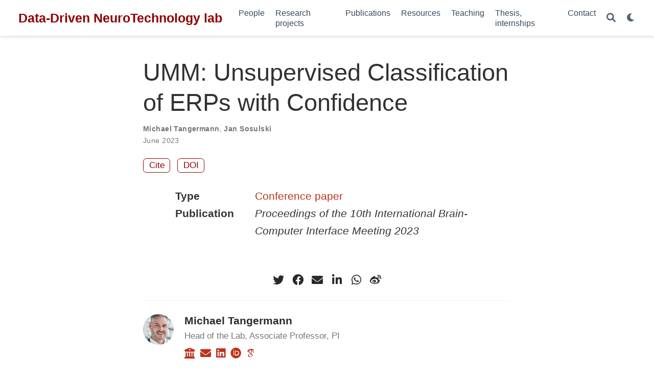

--- FILE ---
content_type: text/html
request_url: https://neurotechlab.socsci.ru.nl/publication/tan-sos-23/
body_size: 5317
content:
<!DOCTYPE html><html lang="en-us" >


<head>
  <meta charset="utf-8" />
  <meta name="viewport" content="width=device-width, initial-scale=1" />
  <meta http-equiv="X-UA-Compatible" content="IE=edge" />
  
  
  
    <meta name="generator" content="Wowchemy 5.5.0 for Hugo" />
  

  
  










  







  
  

  
  
  

  
    <meta name="google-site-verification" content="googlee8b331307f716fcb.html" />
  
  
  
  
    
    
    
  
  

  <meta name="author" content="Jordy Thielen" />

  
  
  
    
  
  <meta name="description" content="" />

  
  <link rel="alternate" hreflang="en-us" href="https://neurotechlab.socsci.ru.nl/publication/tan-sos-23/" />

  
  
  
    <meta name="theme-color" content="rgb(142,0,0)" />
  

  
  
    
    <script src="/js/mathjax-config.js"></script>
  

  

  <link rel="stylesheet" href="/css/vendor-bundle.min.c7b8d9abd591ba2253ea42747e3ac3f5.css" media="print" onload="this.media='all'">

  
  
  
    
    
      <link rel="stylesheet" href="https://cdn.jsdelivr.net/npm/academicons@1.9.1/css/academicons.min.css" integrity="sha512-W0xM4mr6dEP9nREo7Z9z+9X70wytKvMGeDsj7ps2+xg5QPrEBXC8tAW1IFnzjR6eoJ90JmCnFzerQJTLzIEHjA==" crossorigin="anonymous" media="print" onload="this.media='all'">
    

    
    
    
    
      
      
    
    
    

    
    
    
      
    
    
      
      
        
          <link rel="stylesheet" href="https://cdn.jsdelivr.net/gh/highlightjs/cdn-release@10.2.1/build/styles/github.min.css" crossorigin="anonymous" title="hl-light" media="print" onload="this.media='all'">
          <link rel="stylesheet" href="https://cdn.jsdelivr.net/gh/highlightjs/cdn-release@10.2.1/build/styles/dracula.min.css" crossorigin="anonymous" title="hl-dark" media="print" onload="this.media='all'" disabled>
        
      
    

    
    
    
      <link rel="stylesheet" href="https://cdn.jsdelivr.net/npm/leaflet@1.7.1/dist/leaflet.min.css" integrity="" crossorigin="anonymous" media="print" onload="this.media='all'">
    

    

    
    
      
      

      
      

      
    
      
      

      
      

      
    
      
      

      
      

      
    
      
      

      
      

      
    
      
      

      
      

      
    
      
      

      
      

      
    
      
      

      
      

      
    
      
      

      
      

      
    
      
      

      
      

      
    
      
      

      
      

      
    
      
      

      
      

      
    
      
      

      
      

      
    
      
      

      
      

      
        <script src="https://cdn.jsdelivr.net/npm/mathjax@3/es5/tex-chtml.js" integrity="" crossorigin="anonymous" async></script>
      
    
      
      

      
      

      
    
      
      

      
      

      
    
  

  
  
  
  
  
  <link rel="stylesheet" href="/css/wowchemy.bddea307e20570b49394cae9092ba40c.css" />

  



  


  


  




  
  
  

  

  
    <link rel="manifest" href="/manifest.webmanifest" />
  

  <link rel="icon" type="image/png" href="/media/icon_hu2f7bd538f129c255ca56f608011b3766_100224_32x32_fill_lanczos_center_3.png" />
  <link rel="apple-touch-icon" type="image/png" href="/media/icon_hu2f7bd538f129c255ca56f608011b3766_100224_180x180_fill_lanczos_center_3.png" />

  <link rel="canonical" href="https://neurotechlab.socsci.ru.nl/publication/tan-sos-23/" />

  
  
  
  
  
  
  
  
    
    
  
  

  
  
    
    
  
  <meta property="twitter:card" content="summary" />
  
  <meta property="og:site_name" content="Data-Driven NeuroTechnology lab" />
  <meta property="og:url" content="https://neurotechlab.socsci.ru.nl/publication/tan-sos-23/" />
  <meta property="og:title" content="UMM: Unsupervised Classification of ERPs with Confidence | Data-Driven NeuroTechnology lab" />
  <meta property="og:description" content="" /><meta property="og:image" content="https://neurotechlab.socsci.ru.nl/media/icon_hu2f7bd538f129c255ca56f608011b3766_100224_512x512_fill_lanczos_center_3.png" />
    <meta property="twitter:image" content="https://neurotechlab.socsci.ru.nl/media/icon_hu2f7bd538f129c255ca56f608011b3766_100224_512x512_fill_lanczos_center_3.png" /><meta property="og:locale" content="en-us" />
  
    
      <meta
        property="article:published_time"
        content="2026-02-03T11:10:34&#43;00:00"
      />
    
    <meta property="article:modified_time" content="2026-02-03T12:10:34&#43;01:00">
  

  


    









<script type="application/ld+json">
{
  "@context": "https://schema.org",
  "@type": "Article",
  "mainEntityOfPage": {
    "@type": "WebPage",
    "@id": "https://neurotechlab.socsci.ru.nl/publication/tan-sos-23/"
  },
  "headline": "UMM: Unsupervised Classification of ERPs with Confidence",
  
  "datePublished": "2026-02-03T11:10:34Z",
  "dateModified": "2026-02-03T12:10:34+01:00",
  
  "author": {
    "@type": "Person",
    "name": "Michael Tangermann"
  },
  
  "publisher": {
    "@type": "Organization",
    "name": "Data-Driven NeuroTechnology lab",
    "logo": {
      "@type": "ImageObject",
      "url": "https://neurotechlab.socsci.ru.nl/media/icon_hu2f7bd538f129c255ca56f608011b3766_100224_192x192_fill_lanczos_center_3.png"
    }
  },
  "description": ""
}
</script>

  

  

  

  





  <title>UMM: Unsupervised Classification of ERPs with Confidence | Data-Driven NeuroTechnology lab</title>
</head>


<body id="top" data-spy="scroll" data-offset="70" data-target="#TableOfContents" class="page-wrapper   " data-wc-page-id="d2bfe55c932da6ffe22a8217e68879cf" >

  
  
  
  
  
  
  
  
  
  <script src="/js/wowchemy-init.min.ca90c215133ab75eb8320f180e7bdeea.js"></script>

  


<aside class="search-modal" id="search">
  <div class="container">
    <section class="search-header">

      <div class="row no-gutters justify-content-between mb-3">
        <div class="col-6">
          <h1>Search</h1>
        </div>
        <div class="col-6 col-search-close">
          <a class="js-search" href="#" aria-label="Close"><i class="fas fa-times-circle text-muted" aria-hidden="true"></i></a>
        </div>
      </div>

      <div id="search-box">
        
        <input name="q" id="search-query" placeholder="Search..." autocapitalize="off"
        autocomplete="off" autocorrect="off" spellcheck="false" type="search" class="form-control"
        aria-label="Search...">
        
      </div>

      
      

      

    </section>
    <section class="section-search-results">

      <div id="search-hits">
        
      </div>

    </section>
  </div>
</aside>



  <div class="page-header">
    












<header class="header--fixed">
  <nav class="navbar navbar-expand-lg navbar-light compensate-for-scrollbar" id="navbar-main">
    <div class="container-xl">

      
      <div class="d-none d-lg-inline-flex">
        <a class="navbar-brand" href="/">Data-Driven NeuroTechnology lab</a>
      </div>
      

      
      <button type="button" class="navbar-toggler" data-toggle="collapse"
              data-target="#navbar-content" aria-controls="navbar-content" aria-expanded="false" aria-label="Toggle navigation">
      <span><i class="fas fa-bars"></i></span>
      </button>
      

      
      <div class="navbar-brand-mobile-wrapper d-inline-flex d-lg-none">
        <a class="navbar-brand" href="/">Data-Driven NeuroTechnology lab</a>
      </div>
      

      
      
      <div class="navbar-collapse main-menu-item collapse justify-content-end" id="navbar-content">

        
        <ul class="navbar-nav d-md-inline-flex">
          

          

          
          
          
            
          

          

          
          
          
          

          
            
              
              
            
            
          

          <li class="nav-item">
            <a class="nav-link " href="/people"><span>People</span></a>
          </li>

          
          

          

          
          
          
            
          

          

          
          
          
          

          
            
              
              
            
            
          

          <li class="nav-item">
            <a class="nav-link " href="/research"><span>Research projects</span></a>
          </li>

          
          

          

          
          
          
            
          

          

          
          
          
          

          
            
              
              
            
            
          

          <li class="nav-item">
            <a class="nav-link " href="/publication"><span>Publications</span></a>
          </li>

          
          

          

          
          
          
            
          

          

          
          
          
          

          
            
              
              
            
            
          

          <li class="nav-item">
            <a class="nav-link " href="/resources_page"><span>Resources</span></a>
          </li>

          
          

          

          
          
          
            
          

          

          
          
          
          

          
            
              
              
            
            
          

          <li class="nav-item">
            <a class="nav-link " href="/teaching"><span>Teaching</span></a>
          </li>

          
          

          

          
          
          
            
          

          

          
          
          
          

          
            
              
              
            
            
          

          <li class="nav-item">
            <a class="nav-link " href="/jobs_page"><span>Thesis, internships</span></a>
          </li>

          
          

          

          
          
          
            
          

          

          
          
          
          

          
            
              
              
            
            
          

          <li class="nav-item">
            <a class="nav-link " href="/contact"><span>Contact</span></a>
          </li>

          
          

        

          
        </ul>
      </div>

      <ul class="nav-icons navbar-nav flex-row ml-auto d-flex pl-md-2">

        
        
          
        
          
        
          
        
          
        
          
        
          
        
          
        
          
        
          
        
          
        
          
        
          
        
          
        
          
        
          
        

        
        
        <li class="nav-item">
          <a class="nav-link js-search" href="#" aria-label="Search"><i class="fas fa-search" aria-hidden="true"></i></a>
        </li>
        

        
        
        
        <li class="nav-item dropdown theme-dropdown">
          <a href="#" class="nav-link" data-toggle="dropdown" aria-haspopup="true" aria-label="Display preferences">
            <i class="fas fa-moon" aria-hidden="true"></i>
          </a>
          <div class="dropdown-menu">
            <a href="#" class="dropdown-item js-set-theme-light">
              <span>Light</span>
            </a>
            <a href="#" class="dropdown-item js-set-theme-dark">
              <span>Dark</span>
            </a>
            <a href="#" class="dropdown-item js-set-theme-auto">
              <span>Automatic</span>
            </a>
          </div>
        </li>
        

        
        

      </ul>

    </div>
  </nav>
</header>


  </div>

  <div class="page-body">
    
    
    

    








<div class="pub">

  












  

  
  
  
<div class="article-container pt-3">
  <h1>UMM: Unsupervised Classification of ERPs with Confidence</h1>

  

  
    


<div class="article-metadata">

  
  
  
  
  <div>
    

  <span class="author-highlighted">
      <a href="/author/michael-tangermann/">Michael Tangermann</a></span>, <span class="author-highlighted">
      <a href="/author/jan-sosulski/">Jan Sosulski</a></span>
  </div>
  
  

  
  <span class="article-date">
    
    
      
    
    June 2023
  </span>
  

  

  

  
  
  
  

  
  

</div>

    




<div class="btn-links mb-3">
  
  








  





<a href="#" class="btn btn-outline-primary btn-page-header js-cite-modal"
        data-filename="/publication/tan-sos-23/cite.bib">
  Cite
</a>













<a class="btn btn-outline-primary btn-page-header" href="https://doi.org/10.3217/978-3-85125-962-9-145" target="_blank" rel="noopener">
  DOI
</a>



</div>


  
</div>



  <div class="article-container">

    

    
    
    <div class="row">
      <div class="col-md-1"></div>
      <div class="col-md-10">
        <div class="row">
          <div class="col-12 col-md-3 pub-row-heading">Type</div>
          <div class="col-12 col-md-9">
            <a href="/publication/#1">
              Conference paper
            </a>
          </div>
        </div>
      </div>
      <div class="col-md-1"></div>
    </div>
    <div class="d-md-none space-below"></div>
    

    
    <div class="row">
      <div class="col-md-1"></div>
      <div class="col-md-10">
        <div class="row">
          <div class="col-12 col-md-3 pub-row-heading">Publication</div>
          <div class="col-12 col-md-9"><em>Proceedings of the 10th International Brain-Computer Interface Meeting 2023</em></div>
        </div>
      </div>
      <div class="col-md-1"></div>
    </div>
    <div class="d-md-none space-below"></div>
    

    <div class="space-below"></div>

    <div class="article-style"></div>

    






<div class="share-box">
  <ul class="share">
    
      
      
      
        
      
      
      
      <li>
        <a href="https://twitter.com/intent/tweet?url=https://neurotechlab.socsci.ru.nl/publication/tan-sos-23/&amp;text=UMM:%20Unsupervised%20Classification%20of%20ERPs%20with%20Confidence" target="_blank" rel="noopener" class="share-btn-twitter" aria-label="twitter">
          <i class="fab fa-twitter"></i>
        </a>
      </li>
    
      
      
      
        
      
      
      
      <li>
        <a href="https://www.facebook.com/sharer.php?u=https://neurotechlab.socsci.ru.nl/publication/tan-sos-23/&amp;t=UMM:%20Unsupervised%20Classification%20of%20ERPs%20with%20Confidence" target="_blank" rel="noopener" class="share-btn-facebook" aria-label="facebook">
          <i class="fab fa-facebook"></i>
        </a>
      </li>
    
      
      
      
        
      
      
      
      <li>
        <a href="mailto:?subject=UMM:%20Unsupervised%20Classification%20of%20ERPs%20with%20Confidence&amp;body=https://neurotechlab.socsci.ru.nl/publication/tan-sos-23/" target="_blank" rel="noopener" class="share-btn-email" aria-label="envelope">
          <i class="fas fa-envelope"></i>
        </a>
      </li>
    
      
      
      
        
      
      
      
      <li>
        <a href="https://www.linkedin.com/shareArticle?url=https://neurotechlab.socsci.ru.nl/publication/tan-sos-23/&amp;title=UMM:%20Unsupervised%20Classification%20of%20ERPs%20with%20Confidence" target="_blank" rel="noopener" class="share-btn-linkedin" aria-label="linkedin-in">
          <i class="fab fa-linkedin-in"></i>
        </a>
      </li>
    
      
      
      
        
      
      
      
      <li>
        <a href="whatsapp://send?text=UMM:%20Unsupervised%20Classification%20of%20ERPs%20with%20Confidence%20https://neurotechlab.socsci.ru.nl/publication/tan-sos-23/" target="_blank" rel="noopener" class="share-btn-whatsapp" aria-label="whatsapp">
          <i class="fab fa-whatsapp"></i>
        </a>
      </li>
    
      
      
      
        
      
      
      
      <li>
        <a href="https://service.weibo.com/share/share.php?url=https://neurotechlab.socsci.ru.nl/publication/tan-sos-23/&amp;title=UMM:%20Unsupervised%20Classification%20of%20ERPs%20with%20Confidence" target="_blank" rel="noopener" class="share-btn-weibo" aria-label="weibo">
          <i class="fab fa-weibo"></i>
        </a>
      </li>
    
  </ul>
</div>











  
  
    



  
  
  
  
  
  <div class="media author-card content-widget-hr">
    
      
      <a href="/author/michael-tangermann/"><img class="avatar mr-3 avatar-circle" src="/author/michael-tangermann/avatar_hu9cfe4472963b57042d5927d86854f8f7_398730_270x270_fill_lanczos_center_3.png" alt="Michael Tangermann"></a>
    

    <div class="media-body">
      <h5 class="card-title"><a href="/author/michael-tangermann/">Michael Tangermann</a></h5>
      <h6 class="card-subtitle">Head of the Lab, Associate Professor, PI</h6>
      
      <ul class="network-icon" aria-hidden="true">
  
    
    
    
      
    
    
    
    
    
      
    
    <li>
      <a href="https://www.ru.nl/english/people/tangermann-m/" target="_blank" rel="noopener">
        <i class="fas fa-building-columns"></i>
      </a>
    </li>
  
    
    
    
      
    
    
    
    
    
    <li>
      <a href="mailto:michael.tangermann@donders.ru.nl" >
        <i class="fas fa-envelope"></i>
      </a>
    </li>
  
    
    
    
      
    
    
    
    
    
      
    
    <li>
      <a href="https://www.linkedin.com/in/michael-tangermann-b91aa5145" target="_blank" rel="noopener">
        <i class="fab fa-linkedin"></i>
      </a>
    </li>
  
    
    
    
      
    
    
    
    
    
      
    
    <li>
      <a href="https://orcid.org/0000-0001-6729-0290" target="_blank" rel="noopener">
        <i class="fab fa-orcid"></i>
      </a>
    </li>
  
    
    
    
    
    
    
    
      
    
    <li>
      <a href="https://scholar.google.de/citations?user=OVeU_8cAAAAJ&amp;hl=de" target="_blank" rel="noopener">
        <i class="ai ai-google-scholar"></i>
      </a>
    </li>
  
</ul>

    </div>
  </div>


  
    



  
  
  
  
  
  <div class="media author-card content-widget-hr">
    
      
      <a href="/author/jan-sosulski/"><img class="avatar mr-3 avatar-circle" src="/author/jan-sosulski/avatar_hu21f95a7076c61ae39b81df5134caa256_966371_270x270_fill_q75_lanczos_center.jpeg" alt="Jan Sosulski"></a>
    

    <div class="media-body">
      <h5 class="card-title"><a href="/author/jan-sosulski/">Jan Sosulski</a></h5>
      <h6 class="card-subtitle">Ph.D. Student</h6>
      
      <ul class="network-icon" aria-hidden="true">
  
    
    
    
      
    
    
    
    
    
      
    
    <li>
      <a href="https://www.bsdlab.uni-freiburg.de/people/jan_sosulski" target="_blank" rel="noopener">
        <i class="fas fa-building-columns"></i>
      </a>
    </li>
  
</ul>

    </div>
  </div>


  
















  </div>
</div>
  </div>

  <div class="page-footer">
    
    
    <div class="container">
      <footer class="site-footer">

  



  

  

  

  
  






  
  
  

  
  
    
  
  
    
  

  

  
  <p class="powered-by copyright-license-text">
    © 2026 Data-driven neurotechnology lab. This work is licensed under <a href="https://creativecommons.org/licenses/by-nc-nd/4.0" rel="noopener noreferrer" target="_blank">CC BY NC ND 4.0</a>
  </p>
  

  <p class="powered-by footer-license-icons">
    <a href="https://creativecommons.org/licenses/by-nc-nd/4.0" rel="noopener noreferrer" target="_blank" aria-label="Creative Commons">
      <i class="fab fa-creative-commons fa-2x" aria-hidden="true"></i>
      <i class="fab fa-creative-commons-by fa-2x" aria-hidden="true"></i>
      
        <i class="fab fa-creative-commons-nc fa-2x" aria-hidden="true"></i>
      
      
        <i class="fab fa-creative-commons-nd fa-2x" aria-hidden="true"></i>
      
    </a>
  </p>




  <p class="powered-by">
    
    
    
      
      
      
      
      
      
      Published with <a href="https://wowchemy.com/?utm_campaign=poweredby" target="_blank" rel="noopener">Wowchemy</a> — the free, <a href="https://github.com/wowchemy/wowchemy-hugo-themes" target="_blank" rel="noopener">open source</a> website builder that empowers creators.
    
  </p>
</footer>

    </div>
    
  </div>

      

    
    <script src="/js/vendor-bundle.min.9592335d574f7a97010f99b90ad0f310.js"></script>

    
    
    
      

      
      

      

      
        
        <script src="https://cdn.jsdelivr.net/gh/highlightjs/cdn-release@10.2.1/build/highlight.min.js" integrity="sha512-Ypjm0o7jOxAd4hpdoppSEN0TQOC19UtPAqD+4s5AlXmUvbmmS/YMxYqAqarQYyxTnB6/rqip9qcxlNB/3U9Wdg==" crossorigin="anonymous"></script>
        
        
        <script src="https://cdn.jsdelivr.net/gh/highlightjs/cdn-release@10.2.1/build/languages/python.min.js" crossorigin="anonymous"></script>
        
        <script src="https://cdn.jsdelivr.net/gh/highlightjs/cdn-release@10.2.1/build/languages/r.min.js" crossorigin="anonymous"></script>
        
        <script src="https://cdn.jsdelivr.net/gh/highlightjs/cdn-release@10.2.1/build/languages/latex.min.js" crossorigin="anonymous"></script>
        
        <script src="https://cdn.jsdelivr.net/gh/highlightjs/cdn-release@10.2.1/build/languages/matlab.min.js" crossorigin="anonymous"></script>
        
      

    

    
    
    
      <script src="https://cdn.jsdelivr.net/npm/leaflet@1.7.1/dist/leaflet.min.js" integrity="" crossorigin="anonymous"></script>
    

    
    

    
    
    
      
      <script id="search-hit-fuse-template" type="text/x-template">
        <div class="search-hit" id="summary-{{key}}">
          <div class="search-hit-content">
            <div class="search-hit-name">
              <a href="{{relpermalink}}">{{title}}</a>
              <div class="article-metadata search-hit-type">{{type}}</div>
              <p class="search-hit-description">{{snippet}}</p>
            </div>
          </div>
        </div>
      </script>
      
        <script src="https://cdn.jsdelivr.net/gh/krisk/Fuse@v3.2.1/dist/fuse.min.js" integrity="sha512-o38bmzBGX+hD3JHWUFCDA09btWaqrNmoJ3RXLlrysA7PP01Kgs4UlE4MhelE1v5dJR3+cxlR4qQlotsW7jKsnw==" crossorigin="anonymous"></script>
        <script src="https://cdn.jsdelivr.net/gh/julmot/mark.js@8.11.1/dist/jquery.mark.min.js" integrity="sha512-mhbv5DqBMgrWL+32MmsDOt/OAvqr/cHimk6B8y/bx/xS88MVkYGPiVv2ixKVrkywF2qHplNRUvFsAHUdxZ3Krg==" crossorigin="anonymous"></script>
      
    

    
    

    
    
    
    

    
    
      
      
      
      
      
      
      
    

    

    
    
    
    <script id="page-data" type="application/json">{"use_headroom":true}</script>

    
    
      <script src="/js/wowchemy-headroom.c251366b4128fd5e6b046d4c97a62a51.js" type="module"></script>
    
    
    
    
    
    
    
      
      
    
    
    <script src="/en/js/wowchemy.min.43c8f7a4851160885a7d8069dfa86538.js"></script>

    
    
      <script src="/js/wowchemy-map.a26e9d2f7238ba5b868384f1c5bc6477.js" type="module"></script>
    
    
    
    
      
<div id="modal" class="modal fade" role="dialog">
  <div class="modal-dialog">
    <div class="modal-content">
      <div class="modal-header">
        <h5 class="modal-title">Cite</h5>
        <button type="button" class="close" data-dismiss="modal" aria-label="Close">
          <span aria-hidden="true">&times;</span>
        </button>
      </div>
      <div class="modal-body">
        <pre><code class="tex hljs"></code></pre>
      </div>
      <div class="modal-footer">
        <a class="btn btn-outline-primary my-1 js-copy-cite" href="#" target="_blank">
          <i class="fas fa-copy"></i> Copy
        </a>
        <a class="btn btn-outline-primary my-1 js-download-cite" href="#" target="_blank">
          <i class="fas fa-download"></i> Download
        </a>
        <div id="modal-error"></div>
      </div>
    </div>
  </div>
</div>

      <script src="/js/wowchemy-publication.b0d291ed6d27eacec233e6cf5204f99a.js" type="module"></script>






</body>
</html>
